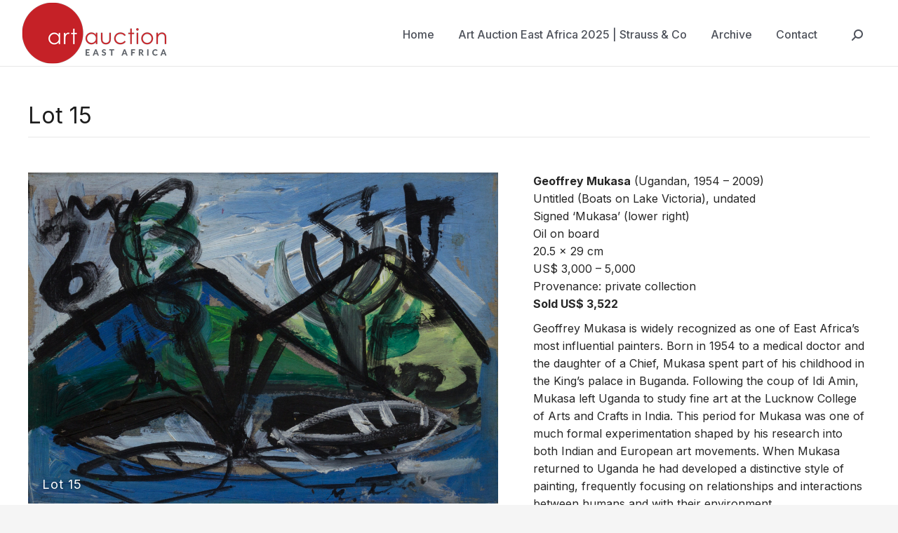

--- FILE ---
content_type: text/html; charset=UTF-8
request_url: https://artauctioneastafrica.com/auctions/auction-2023/lot-15-2023/
body_size: 17613
content:
<!DOCTYPE html>
<!--[if !(IE 6) | !(IE 7) | !(IE 8)  ]><!-->
<html lang="en-GB" prefix="og: http://ogp.me/ns# fb: http://ogp.me/ns/fb#" class="no-js">
<!--<![endif]-->
<head>
	<meta charset="UTF-8" />
				<meta name="viewport" content="width=device-width, initial-scale=1, maximum-scale=1, user-scalable=0"/>
			<meta name="theme-color" content="#bb1919"/>	<link rel="profile" href="https://gmpg.org/xfn/11" />
	<title>Lot 15 - East African Art Auction</title>
<meta name='robots' content='max-image-preview:large' />
	<style>img:is([sizes="auto" i], [sizes^="auto," i]) { contain-intrinsic-size: 3000px 1500px }</style>
	
<!-- This site is optimized with the Yoast SEO Premium plugin v6.2 - https://yoa.st/1yg?utm_content=6.2 -->
<link rel="canonical" href="https://artauctioneastafrica.com/auctions/auction-2023/lot-15-2023/" />
<meta property="og:locale" content="en_GB" />
<meta property="og:type" content="article" />
<meta property="og:title" content="Lot 15 - East African Art Auction" />
<meta property="og:description" content="Geoffrey Mukasa (Ugandan, 1954 - 2009) 
Untitled (Boats on Lake Victoria), undated
Signed ‘Mukasa’ (lower right) 
Oil on board
20.5 x 29 cm 
US$ 3,000 – 5,000 
Sold US$ 3,522" />
<meta property="og:url" content="https://artauctioneastafrica.com/auctions/auction-2023/lot-15-2023/" />
<meta property="og:site_name" content="East African Art Auction" />
<meta property="article:publisher" content="https://www.facebook.com/pages/Circle-Art-Agency/228650370612861" />
<meta property="og:image" content="https://artauctioneastafrica.com/wp-content/uploads/2023/10/Lot-15.0.jpg" />
<meta property="og:image:secure_url" content="https://artauctioneastafrica.com/wp-content/uploads/2023/10/Lot-15.0.jpg" />
<meta property="og:image:width" content="2437" />
<meta property="og:image:height" content="1716" />
<meta name="twitter:card" content="summary" />
<meta name="twitter:description" content="Geoffrey Mukasa (Ugandan, 1954 - 2009) 
Untitled (Boats on Lake Victoria), undated
Signed ‘Mukasa’ (lower right) 
Oil on board
20.5 x 29 cm 
US$ 3,000 – 5,000 
Sold US$ 3,522" />
<meta name="twitter:title" content="Lot 15 - East African Art Auction" />
<meta name="twitter:site" content="@CIRCLEARTAGENCY" />
<meta name="twitter:image" content="https://artauctioneastafrica.com/wp-content/uploads/2023/10/Lot-15.0.jpg" />
<meta name="twitter:creator" content="@CIRCLEARTAGENCY" />
<script type='application/ld+json'>{"@context":"http:\/\/schema.org","@type":"WebSite","@id":"#website","url":"https:\/\/artauctioneastafrica.com\/","name":"East African Art Auction","potentialAction":{"@type":"SearchAction","target":"https:\/\/artauctioneastafrica.com\/?s={search_term_string}","query-input":"required name=search_term_string"}}</script>
<script type='application/ld+json'>{"@context":"http:\/\/schema.org","@type":"Organization","url":"https:\/\/artauctioneastafrica.com\/auctions\/auction-2023\/lot-15-2023\/","sameAs":["https:\/\/www.facebook.com\/pages\/Circle-Art-Agency\/228650370612861","https:\/\/www.instagram.com\/circleartagency\/","https:\/\/twitter.com\/CIRCLEARTAGENCY"],"@id":"#organization","name":"Circle Art","logo":"https:\/\/artauctionea.wpengine.com\/wp-content\/uploads\/2016\/06\/Circle-logo-CJ-350.png"}</script>
<!-- / Yoast SEO Premium plugin. -->

<link rel='dns-prefetch' href='//fonts.googleapis.com' />
<link rel="alternate" type="application/rss+xml" title="East African Art Auction &raquo; Feed" href="https://artauctioneastafrica.com/feed/" />
<link rel="alternate" type="application/rss+xml" title="East African Art Auction &raquo; Comments Feed" href="https://artauctioneastafrica.com/comments/feed/" />
<script>
window._wpemojiSettings = {"baseUrl":"https:\/\/s.w.org\/images\/core\/emoji\/16.0.1\/72x72\/","ext":".png","svgUrl":"https:\/\/s.w.org\/images\/core\/emoji\/16.0.1\/svg\/","svgExt":".svg","source":{"concatemoji":"https:\/\/artauctioneastafrica.com\/wp-includes\/js\/wp-emoji-release.min.js?ver=6.8.3"}};
/*! This file is auto-generated */
!function(s,n){var o,i,e;function c(e){try{var t={supportTests:e,timestamp:(new Date).valueOf()};sessionStorage.setItem(o,JSON.stringify(t))}catch(e){}}function p(e,t,n){e.clearRect(0,0,e.canvas.width,e.canvas.height),e.fillText(t,0,0);var t=new Uint32Array(e.getImageData(0,0,e.canvas.width,e.canvas.height).data),a=(e.clearRect(0,0,e.canvas.width,e.canvas.height),e.fillText(n,0,0),new Uint32Array(e.getImageData(0,0,e.canvas.width,e.canvas.height).data));return t.every(function(e,t){return e===a[t]})}function u(e,t){e.clearRect(0,0,e.canvas.width,e.canvas.height),e.fillText(t,0,0);for(var n=e.getImageData(16,16,1,1),a=0;a<n.data.length;a++)if(0!==n.data[a])return!1;return!0}function f(e,t,n,a){switch(t){case"flag":return n(e,"\ud83c\udff3\ufe0f\u200d\u26a7\ufe0f","\ud83c\udff3\ufe0f\u200b\u26a7\ufe0f")?!1:!n(e,"\ud83c\udde8\ud83c\uddf6","\ud83c\udde8\u200b\ud83c\uddf6")&&!n(e,"\ud83c\udff4\udb40\udc67\udb40\udc62\udb40\udc65\udb40\udc6e\udb40\udc67\udb40\udc7f","\ud83c\udff4\u200b\udb40\udc67\u200b\udb40\udc62\u200b\udb40\udc65\u200b\udb40\udc6e\u200b\udb40\udc67\u200b\udb40\udc7f");case"emoji":return!a(e,"\ud83e\udedf")}return!1}function g(e,t,n,a){var r="undefined"!=typeof WorkerGlobalScope&&self instanceof WorkerGlobalScope?new OffscreenCanvas(300,150):s.createElement("canvas"),o=r.getContext("2d",{willReadFrequently:!0}),i=(o.textBaseline="top",o.font="600 32px Arial",{});return e.forEach(function(e){i[e]=t(o,e,n,a)}),i}function t(e){var t=s.createElement("script");t.src=e,t.defer=!0,s.head.appendChild(t)}"undefined"!=typeof Promise&&(o="wpEmojiSettingsSupports",i=["flag","emoji"],n.supports={everything:!0,everythingExceptFlag:!0},e=new Promise(function(e){s.addEventListener("DOMContentLoaded",e,{once:!0})}),new Promise(function(t){var n=function(){try{var e=JSON.parse(sessionStorage.getItem(o));if("object"==typeof e&&"number"==typeof e.timestamp&&(new Date).valueOf()<e.timestamp+604800&&"object"==typeof e.supportTests)return e.supportTests}catch(e){}return null}();if(!n){if("undefined"!=typeof Worker&&"undefined"!=typeof OffscreenCanvas&&"undefined"!=typeof URL&&URL.createObjectURL&&"undefined"!=typeof Blob)try{var e="postMessage("+g.toString()+"("+[JSON.stringify(i),f.toString(),p.toString(),u.toString()].join(",")+"));",a=new Blob([e],{type:"text/javascript"}),r=new Worker(URL.createObjectURL(a),{name:"wpTestEmojiSupports"});return void(r.onmessage=function(e){c(n=e.data),r.terminate(),t(n)})}catch(e){}c(n=g(i,f,p,u))}t(n)}).then(function(e){for(var t in e)n.supports[t]=e[t],n.supports.everything=n.supports.everything&&n.supports[t],"flag"!==t&&(n.supports.everythingExceptFlag=n.supports.everythingExceptFlag&&n.supports[t]);n.supports.everythingExceptFlag=n.supports.everythingExceptFlag&&!n.supports.flag,n.DOMReady=!1,n.readyCallback=function(){n.DOMReady=!0}}).then(function(){return e}).then(function(){var e;n.supports.everything||(n.readyCallback(),(e=n.source||{}).concatemoji?t(e.concatemoji):e.wpemoji&&e.twemoji&&(t(e.twemoji),t(e.wpemoji)))}))}((window,document),window._wpemojiSettings);
</script>
<style id='wp-emoji-styles-inline-css'>

	img.wp-smiley, img.emoji {
		display: inline !important;
		border: none !important;
		box-shadow: none !important;
		height: 1em !important;
		width: 1em !important;
		margin: 0 0.07em !important;
		vertical-align: -0.1em !important;
		background: none !important;
		padding: 0 !important;
	}
</style>
<link rel='stylesheet' id='the7-font-css' href='https://artauctioneastafrica.com/wp-content/themes/dt-the7/fonts/icomoon-the7-font/icomoon-the7-font.min.css?ver=12.10.0.1' media='all' />
<link rel='stylesheet' id='the7-awesome-fonts-css' href='https://artauctioneastafrica.com/wp-content/themes/dt-the7/fonts/FontAwesome/css/all.min.css?ver=12.10.0.1' media='all' />
<link rel='stylesheet' id='the7-awesome-fonts-back-css' href='https://artauctioneastafrica.com/wp-content/themes/dt-the7/fonts/FontAwesome/back-compat.min.css?ver=12.10.0.1' media='all' />
<link rel='stylesheet' id='the7-Defaults-css' href='https://artauctioneastafrica.com/wp-content/uploads/smile_fonts/Defaults/Defaults.css?ver=6.8.3' media='all' />
<link rel='stylesheet' id='dt-web-fonts-css' href='https://fonts.googleapis.com/css?family=Rubik:400,600,700%7CKarla:400,600,700%7CDM+Sans:400,500,600,700%7CLato:400,600,700,900%7CRoboto:400,500,600,700%7CInter:400,500,600,700' media='all' />
<link rel='stylesheet' id='dt-main-css' href='https://artauctioneastafrica.com/wp-content/themes/dt-the7/css/main.min.css?ver=12.10.0.1' media='all' />
<style id='dt-main-inline-css'>
body #load {
  display: block;
  height: 100%;
  overflow: hidden;
  position: fixed;
  width: 100%;
  z-index: 9901;
  opacity: 1;
  visibility: visible;
  transition: all .35s ease-out;
}
.load-wrap {
  width: 100%;
  height: 100%;
  background-position: center center;
  background-repeat: no-repeat;
  text-align: center;
  display: -ms-flexbox;
  display: -ms-flex;
  display: flex;
  -ms-align-items: center;
  -ms-flex-align: center;
  align-items: center;
  -ms-flex-flow: column wrap;
  flex-flow: column wrap;
  -ms-flex-pack: center;
  -ms-justify-content: center;
  justify-content: center;
}
.load-wrap > svg {
  position: absolute;
  top: 50%;
  left: 50%;
  transform: translate(-50%,-50%);
}
#load {
  background: var(--the7-elementor-beautiful-loading-bg,#bb1919);
  --the7-beautiful-spinner-color2: var(--the7-beautiful-spinner-color,#ffffff);
}

</style>
<link rel='stylesheet' id='the7-custom-scrollbar-css' href='https://artauctioneastafrica.com/wp-content/themes/dt-the7/lib/custom-scrollbar/custom-scrollbar.min.css?ver=12.10.0.1' media='all' />
<link rel='stylesheet' id='the7-wpbakery-css' href='https://artauctioneastafrica.com/wp-content/themes/dt-the7/css/wpbakery.min.css?ver=12.10.0.1' media='all' />
<link rel='stylesheet' id='the7-core-css' href='https://artauctioneastafrica.com/wp-content/plugins/dt-the7-core/assets/css/post-type.min.css?ver=2.7.12' media='all' />
<link rel='stylesheet' id='the7-css-vars-css' href='https://artauctioneastafrica.com/wp-content/uploads/the7-css/css-vars.css?ver=e35473482017' media='all' />
<link rel='stylesheet' id='dt-custom-css' href='https://artauctioneastafrica.com/wp-content/uploads/the7-css/custom.css?ver=e35473482017' media='all' />
<link rel='stylesheet' id='dt-media-css' href='https://artauctioneastafrica.com/wp-content/uploads/the7-css/media.css?ver=e35473482017' media='all' />
<link rel='stylesheet' id='the7-mega-menu-css' href='https://artauctioneastafrica.com/wp-content/uploads/the7-css/mega-menu.css?ver=e35473482017' media='all' />
<link rel='stylesheet' id='the7-elements-albums-portfolio-css' href='https://artauctioneastafrica.com/wp-content/uploads/the7-css/the7-elements-albums-portfolio.css?ver=e35473482017' media='all' />
<link rel='stylesheet' id='the7-elements-css' href='https://artauctioneastafrica.com/wp-content/uploads/the7-css/post-type-dynamic.css?ver=e35473482017' media='all' />
<link rel='stylesheet' id='style-css' href='https://artauctioneastafrica.com/wp-content/themes/dt-the7/style.css?ver=12.10.0.1' media='all' />
<script src="https://artauctioneastafrica.com/wp-includes/js/jquery/jquery.min.js?ver=3.7.1" id="jquery-core-js"></script>
<script src="https://artauctioneastafrica.com/wp-includes/js/jquery/jquery-migrate.min.js?ver=3.4.1" id="jquery-migrate-js"></script>
<script src="//artauctioneastafrica.com/wp-content/plugins/revslider/sr6/assets/js/rbtools.min.js?ver=6.7.38" async id="tp-tools-js"></script>
<script src="//artauctioneastafrica.com/wp-content/plugins/revslider/sr6/assets/js/rs6.min.js?ver=6.7.38" async id="revmin-js"></script>
<script id="dt-above-fold-js-extra">
var dtLocal = {"themeUrl":"https:\/\/artauctioneastafrica.com\/wp-content\/themes\/dt-the7","passText":"To view this protected post, enter the password below:","moreButtonText":{"loading":"Loading...","loadMore":"Load more"},"postID":"7898","ajaxurl":"https:\/\/artauctioneastafrica.com\/wp-admin\/admin-ajax.php","REST":{"baseUrl":"https:\/\/artauctioneastafrica.com\/wp-json\/the7\/v1","endpoints":{"sendMail":"\/send-mail"}},"contactMessages":{"required":"One or more fields have an error. Please check and try again.","terms":"Please accept the privacy policy.","fillTheCaptchaError":"Please, fill the captcha."},"captchaSiteKey":"","ajaxNonce":"dacfc4e033","pageData":"","themeSettings":{"smoothScroll":"off","lazyLoading":false,"desktopHeader":{"height":94},"ToggleCaptionEnabled":"disabled","ToggleCaption":"Navigation","floatingHeader":{"showAfter":140,"showMenu":true,"height":74,"logo":{"showLogo":true,"html":"<img class=\" preload-me\" src=\"https:\/\/artauctioneastafrica.com\/wp-content\/uploads\/2020\/09\/EA-auction-logo-CJ-70-new.png\" srcset=\"https:\/\/artauctioneastafrica.com\/wp-content\/uploads\/2020\/09\/EA-auction-logo-CJ-70-new.png 163w, https:\/\/artauctioneastafrica.com\/wp-content\/uploads\/2017\/05\/EA-auction-logo-CJ-140.png 324w\" width=\"163\" height=\"70\"   sizes=\"163px\" alt=\"East African Art Auction\" \/>","url":"https:\/\/artauctioneastafrica.com\/"}},"topLine":{"floatingTopLine":{"logo":{"showLogo":false,"html":""}}},"mobileHeader":{"firstSwitchPoint":900,"secondSwitchPoint":400,"firstSwitchPointHeight":74,"secondSwitchPointHeight":74,"mobileToggleCaptionEnabled":"disabled","mobileToggleCaption":"Menu"},"stickyMobileHeaderFirstSwitch":{"logo":{"html":"<img class=\" preload-me\" src=\"https:\/\/artauctioneastafrica.com\/wp-content\/uploads\/2017\/05\/EA-auction-logo-CJ-70.png\" srcset=\"https:\/\/artauctioneastafrica.com\/wp-content\/uploads\/2017\/05\/EA-auction-logo-CJ-70.png 162w, https:\/\/artauctioneastafrica.com\/wp-content\/uploads\/2017\/05\/EA-auction-logo-CJ-140.png 324w\" width=\"162\" height=\"70\"   sizes=\"162px\" alt=\"East African Art Auction\" \/>"}},"stickyMobileHeaderSecondSwitch":{"logo":{"html":"<img class=\" preload-me\" src=\"https:\/\/artauctioneastafrica.com\/wp-content\/uploads\/2017\/05\/EA-auction-logo-CJ-70.png\" srcset=\"https:\/\/artauctioneastafrica.com\/wp-content\/uploads\/2017\/05\/EA-auction-logo-CJ-70.png 162w, https:\/\/artauctioneastafrica.com\/wp-content\/uploads\/2017\/05\/EA-auction-logo-CJ-140.png 324w\" width=\"162\" height=\"70\"   sizes=\"162px\" alt=\"East African Art Auction\" \/>"}},"sidebar":{"switchPoint":970},"boxedWidth":"1100px"},"VCMobileScreenWidth":"768"};
var dtShare = {"shareButtonText":{"facebook":"Share on Facebook","twitter":"Share on X","pinterest":"Pin it","linkedin":"Share on Linkedin","whatsapp":"Share on Whatsapp"},"overlayOpacity":"85"};
</script>
<script src="https://artauctioneastafrica.com/wp-content/themes/dt-the7/js/above-the-fold.min.js?ver=12.10.0.1" id="dt-above-fold-js"></script>
<script></script><link rel="https://api.w.org/" href="https://artauctioneastafrica.com/wp-json/" /><link rel="alternate" title="JSON" type="application/json" href="https://artauctioneastafrica.com/wp-json/wp/v2/dt_portfolio/7898" /><link rel="EditURI" type="application/rsd+xml" title="RSD" href="https://artauctioneastafrica.com/xmlrpc.php?rsd" />
<meta name="generator" content="WordPress 6.8.3" />
<link rel='shortlink' href='https://artauctioneastafrica.com/?p=7898' />
<link rel="alternate" title="oEmbed (JSON)" type="application/json+oembed" href="https://artauctioneastafrica.com/wp-json/oembed/1.0/embed?url=https%3A%2F%2Fartauctioneastafrica.com%2Fauctions%2Fauction-2023%2Flot-15-2023%2F" />
<link rel="alternate" title="oEmbed (XML)" type="text/xml+oembed" href="https://artauctioneastafrica.com/wp-json/oembed/1.0/embed?url=https%3A%2F%2Fartauctioneastafrica.com%2Fauctions%2Fauction-2023%2Flot-15-2023%2F&#038;format=xml" />
<meta name="generator" content="Powered by WPBakery Page Builder - drag and drop page builder for WordPress."/>
<meta name="generator" content="Powered by Slider Revolution 6.7.38 - responsive, Mobile-Friendly Slider Plugin for WordPress with comfortable drag and drop interface." />
<script type="text/javascript" id="the7-loader-script">
document.addEventListener("DOMContentLoaded", function(event) {
	var load = document.getElementById("load");
	if(!load.classList.contains('loader-removed')){
		var removeLoading = setTimeout(function() {
			load.className += " loader-removed";
		}, 300);
	}
});
</script>
		<link rel="icon" href="https://artauctioneastafrica.com/wp-content/uploads/2017/05/EA-auction-fave-16.png" type="image/png" sizes="16x16"/><link rel="icon" href="https://artauctioneastafrica.com/wp-content/uploads/2017/05/EA-auction-fave-32.png" type="image/png" sizes="32x32"/><link rel="apple-touch-icon" href="https://artauctioneastafrica.com/wp-content/uploads/2017/05/EA-auction-fave-60.png"><link rel="apple-touch-icon" sizes="76x76" href="https://artauctioneastafrica.com/wp-content/uploads/2017/05/EA-auction-fave-76.png"><link rel="apple-touch-icon" sizes="120x120" href="https://artauctioneastafrica.com/wp-content/uploads/2017/05/EA-auction-fave-120.png"><link rel="apple-touch-icon" sizes="152x152" href="https://artauctioneastafrica.com/wp-content/uploads/2017/05/EA-auction-fave-152.png"><script>function setREVStartSize(e){
			//window.requestAnimationFrame(function() {
				window.RSIW = window.RSIW===undefined ? window.innerWidth : window.RSIW;
				window.RSIH = window.RSIH===undefined ? window.innerHeight : window.RSIH;
				try {
					var pw = document.getElementById(e.c).parentNode.offsetWidth,
						newh;
					pw = pw===0 || isNaN(pw) || (e.l=="fullwidth" || e.layout=="fullwidth") ? window.RSIW : pw;
					e.tabw = e.tabw===undefined ? 0 : parseInt(e.tabw);
					e.thumbw = e.thumbw===undefined ? 0 : parseInt(e.thumbw);
					e.tabh = e.tabh===undefined ? 0 : parseInt(e.tabh);
					e.thumbh = e.thumbh===undefined ? 0 : parseInt(e.thumbh);
					e.tabhide = e.tabhide===undefined ? 0 : parseInt(e.tabhide);
					e.thumbhide = e.thumbhide===undefined ? 0 : parseInt(e.thumbhide);
					e.mh = e.mh===undefined || e.mh=="" || e.mh==="auto" ? 0 : parseInt(e.mh,0);
					if(e.layout==="fullscreen" || e.l==="fullscreen")
						newh = Math.max(e.mh,window.RSIH);
					else{
						e.gw = Array.isArray(e.gw) ? e.gw : [e.gw];
						for (var i in e.rl) if (e.gw[i]===undefined || e.gw[i]===0) e.gw[i] = e.gw[i-1];
						e.gh = e.el===undefined || e.el==="" || (Array.isArray(e.el) && e.el.length==0)? e.gh : e.el;
						e.gh = Array.isArray(e.gh) ? e.gh : [e.gh];
						for (var i in e.rl) if (e.gh[i]===undefined || e.gh[i]===0) e.gh[i] = e.gh[i-1];
											
						var nl = new Array(e.rl.length),
							ix = 0,
							sl;
						e.tabw = e.tabhide>=pw ? 0 : e.tabw;
						e.thumbw = e.thumbhide>=pw ? 0 : e.thumbw;
						e.tabh = e.tabhide>=pw ? 0 : e.tabh;
						e.thumbh = e.thumbhide>=pw ? 0 : e.thumbh;
						for (var i in e.rl) nl[i] = e.rl[i]<window.RSIW ? 0 : e.rl[i];
						sl = nl[0];
						for (var i in nl) if (sl>nl[i] && nl[i]>0) { sl = nl[i]; ix=i;}
						var m = pw>(e.gw[ix]+e.tabw+e.thumbw) ? 1 : (pw-(e.tabw+e.thumbw)) / (e.gw[ix]);
						newh =  (e.gh[ix] * m) + (e.tabh + e.thumbh);
					}
					var el = document.getElementById(e.c);
					if (el!==null && el) el.style.height = newh+"px";
					el = document.getElementById(e.c+"_wrapper");
					if (el!==null && el) {
						el.style.height = newh+"px";
						el.style.display = "block";
					}
				} catch(e){
					console.log("Failure at Presize of Slider:" + e)
				}
			//});
		  };</script>
<noscript><style> .wpb_animate_when_almost_visible { opacity: 1; }</style></noscript><!-- Global site tag (gtag.js) - Google Analytics -->
<script async src="https://www.googletagmanager.com/gtag/js?id=UA-46035586-28"></script>
<script>
  window.dataLayer = window.dataLayer || [];
  function gtag(){dataLayer.push(arguments);}
  gtag('js', new Date());

  gtag('config', 'UA-46035586-28');
</script>
<style id='the7-custom-inline-css' type='text/css'>
/*.main-nav, .top-bar * {
letter-spacing: 0.5px;
}*/

@font-face {
  font-family: 'century';
  src: url('https://artauctionea.wpengine.com/wp-content/uploads/fonts/century.woff') format('woff'),
url('https://artauctionea.wpengine.com/wp-content/uploads/fonts/century.eot') format('embedded-opentype'),
url('https://artauctionea.wpengine.com/wp-content/uploads/fonts/century.svg') format('svg'),
       url('https://artauctionea.wpengine.com/wp-content/uploads/fonts/century.ttf') format('truetype'); 
}
/*h1, h2 {
	font-family: 'century'!important;

color: #545861;
}*/

h5,h4 {
letter-spacing: 1px !important;
}
h3 {
letter-spacing: 1.5px !important;
	color: #777777;
}
/*a {
text-decoration: !important;
   color: #C52127;
}*/
/*a:hover {
text-decoration: !important;
   color: #999999;
}*/
.tp_recent_tweets li a {
    color: #C52127 !important;
}
.tp_recent_tweets li a:hover {
    color: #999999 !important;
}
#page .dt-btn, #page .dt-btn:last-child, #page .contact-form .dt-btn {
    margin-right: 6px;
}

/*.widget-title {
letter-spacing: 1px;
font-family: roboto;
font-weight: 400;
font-size: 14px;
}*/
.footer .widget, .footer .tp_recent_tweets li {
    letter-spacing: 0.5px;
    line-height: 25px;
}

/*.dt-btn {
    letter-spacing: 1px;
}*/
.mc4wp-form-4137 input[type='submit'], 
.mc4wp-form-4137 input[type='button'], 
.mc4wp-form-4137 input[type='reset'], 
.mc4wp-form-4137 button {
 padding: 6px;
}

.mc4wp-form-4779 input[type='submit'], 
.mc4wp-form-4779 input[type='button'], 
.mc4wp-form-4779 input[type='reset'], 
.mc4wp-form-4779 button {
	margin-top: 10px;
 padding: 6px;
}
 .mc4wp-form-4779 input {
	border-radius: 0px !important;
}
 .mc4wp-form-4137 input {
	border-radius: 0px !important;
}
.mc4wp-form-4779 label {
	margin-bottom: 0px !important;
}
form.mc4wp-form input[type="submit"], input[type="button"], input[type="reset"], input[type="submit"] {
    border: 0px solid;
}
.mc4wp-form-4779 input[type='submit']:hover, 
.mc4wp-form-4779 input[type='button']:hover, 
.mc4wp-form-4779 input[type='reset']:hover, 
.mc4wp-form-4779 button:hover {
	border: 1px solid #189190;
 }
.project-share-overlay .share-button.entry-share {
    text-decoration: none;
    text-transform: none;
}
.dt-format-gallery a, .dt-format-gallery .rollover-video {
    border-bottom: 10px solid transparent;
    border-right: 10px solid transparent;
}
.mini-nav a:hover {
    color: #C52127 !important;
}
.auto-play-btn, .full-screen-btn {
display: none;
}
#main .images-list-inner h4 {
	font-weight: 300;
}
.top-header .sub-nav > li.dt-mega-parent > a {
    margin-bottom: 0;
}
.page-title-responsive-enabled.page-title h1 {
	text-align: left;
}
.project-wide-col {
    width: 60%;
}
.project-narrow-col {
    width: 40%;
}
a {
  text-underline-offset: 0.2em;
}
.st-accordion li>a:hover, .textwidget a {
    text-decoration: underline;
	color: #bb1919 !important;
}
a:hover {
	text-decoration: none;
}
a:active, a:focus {
  outline: 0;
  border: none;
  -moz-outline-style: none;
}
*:focus {
    outline: 0 !important;
}
@media screen and (max-width: 768px) {
    .page-title.page-title-responsive-enabled .wf-wrap {
			        align-items: start;
	}
}
a.project-details.icon-ready {
	background-color: #bb1919;
}
.project-info-box {
display: none;
}
</style>
</head>
<body id="the7-body" class="wp-singular dt_portfolio-template-default single single-portfolio postid-7898 wp-embed-responsive wp-theme-dt-the7 the7-core-ver-2.7.12 no-comments dt-responsive-on right-mobile-menu-close-icon ouside-menu-close-icon  fade-medium-mobile-menu-close-icon fade-small-menu-close-icon srcset-enabled btn-flat accent-btn-color btn-bg-off custom-btn-hover-color shadow-element-decoration phantom-sticky phantom-line-decoration phantom-custom-logo-on floating-mobile-menu-icon top-header first-switch-logo-left first-switch-menu-right second-switch-logo-left second-switch-menu-right layzr-loading-on popup-message-style the7-ver-12.10.0.1 dt-fa-compatibility wpb-js-composer js-comp-ver-8.7.2 vc_responsive">
<!-- The7 12.10.0.1 -->
<div id="load" class="ring-loader">
	<div class="load-wrap">
<style type="text/css">
    .the7-spinner {
        width: 72px;
        height: 72px;
        position: relative;
    }
    .the7-spinner > div {
        border-radius: 50%;
        width: 9px;
        left: 0;
        box-sizing: border-box;
        display: block;
        position: absolute;
        border: 9px solid #fff;
        width: 72px;
        height: 72px;
    }
    .the7-spinner-ring-bg{
        opacity: 0.25;
    }
    div.the7-spinner-ring {
        animation: spinner-animation 0.8s cubic-bezier(1, 1, 1, 1) infinite;
        border-color:var(--the7-beautiful-spinner-color2) transparent transparent transparent;
    }

    @keyframes spinner-animation{
        from{
            transform: rotate(0deg);
        }
        to {
            transform: rotate(360deg);
        }
    }
</style>

<div class="the7-spinner">
    <div class="the7-spinner-ring-bg"></div>
    <div class="the7-spinner-ring"></div>
</div></div>
</div>
<div id="page" >
	<a class="skip-link screen-reader-text" href="#content">Skip to content</a>

<div class="masthead inline-header right widgets full-width surround line-decoration line-mobile-header-decoration x-move-mobile-icon mobile-menu-icon-bg-on show-sub-menu-on-hover show-device-logo show-mobile-logo" >

	<div class="top-bar full-width-line top-bar-empty top-bar-line-hide">
	<div class="top-bar-bg" ></div>
	<div class="mini-widgets left-widgets"></div><div class="mini-widgets right-widgets"></div></div>

	<header class="header-bar" role="banner">

		<div class="branding">
	<div id="site-title" class="assistive-text">East African Art Auction</div>
	<div id="site-description" class="assistive-text">Modern and Contemporary East Africa Art Auctions established by Circle Art Gallery Nairobi Kenya</div>
	<a class="" href="https://artauctioneastafrica.com/"><img class=" preload-me" src="https://artauctioneastafrica.com/wp-content/uploads/2020/09/EA-auction-logo-CJ-90-new.png" srcset="https://artauctioneastafrica.com/wp-content/uploads/2020/09/EA-auction-logo-CJ-90-new.png 209w, https://artauctioneastafrica.com/wp-content/uploads/2017/07/auction-logo-CJ-180.png 418w" width="209" height="90"   sizes="209px" alt="East African Art Auction" /><img class="mobile-logo preload-me" src="https://artauctioneastafrica.com/wp-content/uploads/2017/05/EA-auction-logo-CJ-70.png" srcset="https://artauctioneastafrica.com/wp-content/uploads/2017/05/EA-auction-logo-CJ-70.png 162w, https://artauctioneastafrica.com/wp-content/uploads/2017/05/EA-auction-logo-CJ-140.png 324w" width="162" height="70"   sizes="162px" alt="East African Art Auction" /></a></div>

		<ul id="primary-menu" class="main-nav underline-decoration l-to-r-line outside-item-double-margin"><li class="menu-item menu-item-type-post_type menu-item-object-page menu-item-home menu-item-8164 first depth-0"><a href='https://artauctioneastafrica.com/' data-level='1'><span class="menu-item-text"><span class="menu-text">Home</span></span></a></li> <li class="menu-item menu-item-type-post_type menu-item-object-page menu-item-8716 depth-0"><a href='https://artauctioneastafrica.com/auction-2025/' data-level='1'><span class="menu-item-text"><span class="menu-text">Art Auction East Africa 2025 | Strauss &#038; Co</span></span></a></li> <li class="menu-item menu-item-type-custom menu-item-object-custom menu-item-has-children menu-item-6597 has-children depth-0"><a href='#' class='not-clickable-item' data-level='1' aria-haspopup='true' aria-expanded='false'><span class="menu-item-text"><span class="menu-text">Archive</span></span></a><ul class="sub-nav" role="group"><li class="menu-item menu-item-type-post_type menu-item-object-page menu-item-8149 first depth-1"><a href='https://artauctioneastafrica.com/auction-2024/' data-level='2'><span class="menu-item-text"><span class="menu-text">Auction 2024</span></span></a></li> <li class="menu-item menu-item-type-post_type menu-item-object-page menu-item-7951 depth-1"><a href='https://artauctioneastafrica.com/auction-2023/' data-level='2'><span class="menu-item-text"><span class="menu-text">Auction 2023</span></span></a></li> <li class="menu-item menu-item-type-post_type menu-item-object-page menu-item-7795 depth-1"><a href='https://artauctioneastafrica.com/auction-2022/' data-level='2'><span class="menu-item-text"><span class="menu-text">Auction 2022</span></span></a></li> <li class="menu-item menu-item-type-post_type menu-item-object-page menu-item-7637 depth-1"><a href='https://artauctioneastafrica.com/auction-2021/' data-level='2'><span class="menu-item-text"><span class="menu-text">Auction 2021</span></span></a></li> <li class="menu-item menu-item-type-post_type menu-item-object-page menu-item-7479 depth-1"><a href='https://artauctioneastafrica.com/online-auction-21-october-2020/' data-level='2'><span class="menu-item-text"><span class="menu-text">Online Auction 2020</span></span></a></li> <li class="menu-item menu-item-type-post_type menu-item-object-page menu-item-7480 depth-1"><a href='https://artauctioneastafrica.com/live-auction-march-2020/' data-level='2'><span class="menu-item-text"><span class="menu-text">Live Auction 2020</span></span></a></li> <li class="menu-item menu-item-type-post_type menu-item-object-page menu-item-7067 depth-1"><a href='https://artauctioneastafrica.com/modern-contemporary-art-auction-2019/' data-level='2'><span class="menu-item-text"><span class="menu-text">Auction 2019</span></span></a></li> <li class="menu-item menu-item-type-post_type menu-item-object-page menu-item-6818 depth-1"><a href='https://artauctioneastafrica.com/auction-2018/' data-level='2'><span class="menu-item-text"><span class="menu-text">Auction 2018</span></span></a></li> <li class="menu-item menu-item-type-post_type menu-item-object-page menu-item-6273 depth-1"><a href='https://artauctioneastafrica.com/auction-2017/' data-level='2'><span class="menu-item-text"><span class="menu-text">Auction 2017</span></span></a></li> <li class="menu-item menu-item-type-post_type menu-item-object-page menu-item-6274 depth-1"><a href='https://artauctioneastafrica.com/auction-2015/' data-level='2'><span class="menu-item-text"><span class="menu-text">Auction 2015</span></span></a></li> <li class="menu-item menu-item-type-post_type menu-item-object-page menu-item-6275 depth-1"><a href='https://artauctioneastafrica.com/auction-2014/' data-level='2'><span class="menu-item-text"><span class="menu-text">Auction 2014</span></span></a></li> <li class="menu-item menu-item-type-post_type menu-item-object-page menu-item-6276 depth-1"><a href='https://artauctioneastafrica.com/auction-2013/' data-level='2'><span class="menu-item-text"><span class="menu-text">Auction 2013</span></span></a></li> </ul></li> <li class="menu-item menu-item-type-post_type menu-item-object-page menu-item-6277 last depth-0"><a href='https://artauctioneastafrica.com/contact/' data-level='1'><span class="menu-item-text"><span class="menu-text">Contact</span></span></a></li> </ul>
		<div class="mini-widgets"><div class="mini-search show-on-desktop near-logo-first-switch hide-on-second-switch popup-search custom-icon"><form class="searchform mini-widget-searchform" role="search" method="get" action="https://artauctioneastafrica.com/">

	<div class="screen-reader-text">Search:</div>

	
		<a href="" class="submit text-disable"><i class=" mw-icon icomoon-the7-font-icon-gallery-011-2"></i></a>
		<div class="popup-search-wrap">
			<input type="text" aria-label="Search" class="field searchform-s" name="s" value="" placeholder="Enter search term …" title="Search form"/>
			<a href="" class="search-icon"  aria-label="Search"><i class="icomoon-the7-font-icon-gallery-011-2" aria-hidden="true"></i></a>
		</div>

			<input type="submit" class="assistive-text searchsubmit" value="Go!"/>
</form>
</div></div>
	</header>

</div>
<div role="navigation" aria-label="Main Menu" class="dt-mobile-header mobile-menu-show-divider">
	<div class="dt-close-mobile-menu-icon" aria-label="Close" role="button" tabindex="0"><div class="close-line-wrap"><span class="close-line"></span><span class="close-line"></span><span class="close-line"></span></div></div>	<ul id="mobile-menu" class="mobile-main-nav">
		<li class="menu-item menu-item-type-post_type menu-item-object-page menu-item-home menu-item-8164 first depth-0"><a href='https://artauctioneastafrica.com/' data-level='1'><span class="menu-item-text"><span class="menu-text">Home</span></span></a></li> <li class="menu-item menu-item-type-post_type menu-item-object-page menu-item-8716 depth-0"><a href='https://artauctioneastafrica.com/auction-2025/' data-level='1'><span class="menu-item-text"><span class="menu-text">Art Auction East Africa 2025 | Strauss &#038; Co</span></span></a></li> <li class="menu-item menu-item-type-custom menu-item-object-custom menu-item-has-children menu-item-6597 has-children depth-0"><a href='#' class='not-clickable-item' data-level='1' aria-haspopup='true' aria-expanded='false'><span class="menu-item-text"><span class="menu-text">Archive</span></span></a><ul class="sub-nav" role="group"><li class="menu-item menu-item-type-post_type menu-item-object-page menu-item-8149 first depth-1"><a href='https://artauctioneastafrica.com/auction-2024/' data-level='2'><span class="menu-item-text"><span class="menu-text">Auction 2024</span></span></a></li> <li class="menu-item menu-item-type-post_type menu-item-object-page menu-item-7951 depth-1"><a href='https://artauctioneastafrica.com/auction-2023/' data-level='2'><span class="menu-item-text"><span class="menu-text">Auction 2023</span></span></a></li> <li class="menu-item menu-item-type-post_type menu-item-object-page menu-item-7795 depth-1"><a href='https://artauctioneastafrica.com/auction-2022/' data-level='2'><span class="menu-item-text"><span class="menu-text">Auction 2022</span></span></a></li> <li class="menu-item menu-item-type-post_type menu-item-object-page menu-item-7637 depth-1"><a href='https://artauctioneastafrica.com/auction-2021/' data-level='2'><span class="menu-item-text"><span class="menu-text">Auction 2021</span></span></a></li> <li class="menu-item menu-item-type-post_type menu-item-object-page menu-item-7479 depth-1"><a href='https://artauctioneastafrica.com/online-auction-21-october-2020/' data-level='2'><span class="menu-item-text"><span class="menu-text">Online Auction 2020</span></span></a></li> <li class="menu-item menu-item-type-post_type menu-item-object-page menu-item-7480 depth-1"><a href='https://artauctioneastafrica.com/live-auction-march-2020/' data-level='2'><span class="menu-item-text"><span class="menu-text">Live Auction 2020</span></span></a></li> <li class="menu-item menu-item-type-post_type menu-item-object-page menu-item-7067 depth-1"><a href='https://artauctioneastafrica.com/modern-contemporary-art-auction-2019/' data-level='2'><span class="menu-item-text"><span class="menu-text">Auction 2019</span></span></a></li> <li class="menu-item menu-item-type-post_type menu-item-object-page menu-item-6818 depth-1"><a href='https://artauctioneastafrica.com/auction-2018/' data-level='2'><span class="menu-item-text"><span class="menu-text">Auction 2018</span></span></a></li> <li class="menu-item menu-item-type-post_type menu-item-object-page menu-item-6273 depth-1"><a href='https://artauctioneastafrica.com/auction-2017/' data-level='2'><span class="menu-item-text"><span class="menu-text">Auction 2017</span></span></a></li> <li class="menu-item menu-item-type-post_type menu-item-object-page menu-item-6274 depth-1"><a href='https://artauctioneastafrica.com/auction-2015/' data-level='2'><span class="menu-item-text"><span class="menu-text">Auction 2015</span></span></a></li> <li class="menu-item menu-item-type-post_type menu-item-object-page menu-item-6275 depth-1"><a href='https://artauctioneastafrica.com/auction-2014/' data-level='2'><span class="menu-item-text"><span class="menu-text">Auction 2014</span></span></a></li> <li class="menu-item menu-item-type-post_type menu-item-object-page menu-item-6276 depth-1"><a href='https://artauctioneastafrica.com/auction-2013/' data-level='2'><span class="menu-item-text"><span class="menu-text">Auction 2013</span></span></a></li> </ul></li> <li class="menu-item menu-item-type-post_type menu-item-object-page menu-item-6277 last depth-0"><a href='https://artauctioneastafrica.com/contact/' data-level='1'><span class="menu-item-text"><span class="menu-text">Contact</span></span></a></li> 	</ul>
	<div class='mobile-mini-widgets-in-menu'></div>
</div>


		<div class="page-title content-left breadcrumbs-off page-title-responsive-enabled">
			<div class="wf-wrap">

				<div class="page-title-head hgroup"><h1 class="entry-title">Lot 15</h1></div>			</div>
		</div>

		

<div id="main" class="sidebar-none sidebar-divider-vertical">

	
	<div class="main-gradient"></div>
	<div class="wf-wrap">
	<div class="wf-container-main">

	

			<div id="content" class="content" role="main">

				
	<article id="post-7898" class="project-post post-7898 dt_portfolio type-dt_portfolio status-publish has-post-thumbnail dt_portfolio_category-auction-2023 dt_portfolio_category-1691 description-off">

		<div class="project-wide-col left-side project-slider"><div class="images-container"><div class="dt-gallery-container">
	<div class="images-list">
		<a href="https://artauctioneastafrica.com/wp-content/uploads/2023/10/Lot-15.0.jpg" title="Lot 15" class="dt-pswp-item rollover rollover-zoom layzr-bg"  data-dt-img-description="" data-large_image_width="2437" data-large_image_height = "1716"><img src="data:image/svg+xml,%3Csvg%20xmlns%3D&#39;http%3A%2F%2Fwww.w3.org%2F2000%2Fsvg&#39;%20viewBox%3D&#39;0%200%202437%201716&#39;%2F%3E" data-src="https://artauctioneastafrica.com/wp-content/uploads/2023/10/Lot-15.0.jpg" data-srcset="https://artauctioneastafrica.com/wp-content/uploads/2023/10/Lot-15.0.jpg 2437w" loading="eager" style="--ratio: 2437 / 1716" sizes="(max-width: 2437px) 100vw, 2437px" class="images-list preload-me lazy-load aspect" alt="Art Auction East Africa 2023 Lot 15 Geoffrey Mukasa" style="width: 100%;" /></a>
		<div class="images-list-caption">
			<div class="images-list-inner">
			<h4>Lot 15</h4>
				
			</div>
		</div></div></div></div></div><div class="project-narrow-col project-content floating-content"><p><strong>Geoffrey Mukasa</strong> (Ugandan, 1954 &#8211; 2009)<br />
Untitled (Boats on Lake Victoria), undated<br />
Signed ‘Mukasa’ (lower right)<br />
Oil on board<br />
20.5 x 29 cm<br />
US$ 3,000 – 5,000<br />
Provenance: private collection<br />
<strong>Sold US$ 3,522</strong></p>
<p>Geoffrey Mukasa is widely recognized as one of East Africa’s most influential painters. Born in 1954 to a medical doctor and the daughter of a Chief, Mukasa spent part of his childhood in the King’s palace in Buganda. Following the coup of Idi Amin, Mukasa left Uganda to study fine art at the Lucknow College of Arts and Crafts in India. This period for Mukasa was one of much formal experimentation shaped by his research into both Indian and European art movements. When Mukasa returned to Uganda he had developed a distinctive style of painting, frequently focusing on relationships and interactions between humans and with their environment.</p>
<p>During the early 1990s Mukasa became a key figure in the movement to revive cultural life in Kampala. This movement was seen as a unifying force and an inspiration for the nation’s recovery after years of military dictatorship.<br />
In his early years as an artist, Mukasa had largely worked in collage because of the difficulty of accessing classic art materials in Kampala at the time. It was only later, and to great success, that he began to paint on canvas.</p>
<p>The depth of influence of Indian art on Mukasa was reiterated by his inclusion in an exhibition of Indian Modern Art at Villa Vassilieff Gallery, Paris in 2017. In 2016, Mukasa’s work was shown in a solo presentation at Art Dubai Modern. His work is held in collections in America, Europe and Africa, and appears frequently at international auctions, including Sotheby’s and Bonhams.</p>
<p>Publications include Mukasa Geoffrey – the Artist’s Life in Uganda, AKA Gallery Kampala published by Maria Fischer, Rose Kirumira, Paul Lubowa and Josephine Mukasa, 2011. </p>
</div><div class="project-info-box"><div class="entry-meta portfolio-categories"><span class="category-link">Category:&nbsp;<a href="https://artauctioneastafrica.com/auctions/project-category/auction-2023/" >Auction 2023</a></span></div></div><div class="single-share-box">
	<div class="share-link-description"><span class="share-link-icon"><svg version="1.1" xmlns="http://www.w3.org/2000/svg" xmlns:xlink="http://www.w3.org/1999/xlink" x="0px" y="0px" viewBox="0 0 16 16" style="enable-background:new 0 0 16 16;" xml:space="preserve"><path d="M11,2.5C11,1.1,12.1,0,13.5,0S16,1.1,16,2.5C16,3.9,14.9,5,13.5,5c-0.7,0-1.4-0.3-1.9-0.9L4.9,7.2c0.2,0.5,0.2,1,0,1.5l6.7,3.1c0.9-1,2.5-1.2,3.5-0.3s1.2,2.5,0.3,3.5s-2.5,1.2-3.5,0.3c-0.8-0.7-1.1-1.7-0.8-2.6L4.4,9.6c-0.9,1-2.5,1.2-3.5,0.3s-1.2-2.5-0.3-3.5s2.5-1.2,3.5-0.3c0.1,0.1,0.2,0.2,0.3,0.3l6.7-3.1C11,3,11,2.8,11,2.5z"/></svg></span>Share this lot on socials</div>
	<div class="share-buttons">
		<a class="whatsapp" href="https://api.whatsapp.com/send?text=Lot%2015%20-%20https%3A%2F%2Fartauctioneastafrica.com%2Fauctions%2Fauction-2023%2Flot-15-2023%2F" title="WhatsApp" target="_blank"  data-action="share/whatsapp/share"><svg xmlns="http://www.w3.org/2000/svg" width="16" height="16" fill="currentColor" class="bi bi-whatsapp" viewBox="0 0 16 16"><path d="M13.601 2.326A7.854 7.854 0 0 0 7.994 0C3.627 0 .068 3.558.064 7.926c0 1.399.366 2.76 1.057 3.965L0 16l4.204-1.102a7.933 7.933 0 0 0 3.79.965h.004c4.368 0 7.926-3.558 7.93-7.93A7.898 7.898 0 0 0 13.6 2.326zM7.994 14.521a6.573 6.573 0 0 1-3.356-.92l-.24-.144-2.494.654.666-2.433-.156-.251a6.56 6.56 0 0 1-1.007-3.505c0-3.626 2.957-6.584 6.591-6.584a6.56 6.56 0 0 1 4.66 1.931 6.557 6.557 0 0 1 1.928 4.66c-.004 3.639-2.961 6.592-6.592 6.592zm3.615-4.934c-.197-.099-1.17-.578-1.353-.646-.182-.065-.315-.099-.445.099-.133.197-.513.646-.627.775-.114.133-.232.148-.43.05-.197-.1-.836-.308-1.592-.985-.59-.525-.985-1.175-1.103-1.372-.114-.198-.011-.304.088-.403.087-.088.197-.232.296-.346.1-.114.133-.198.198-.33.065-.134.034-.248-.015-.347-.05-.099-.445-1.076-.612-1.47-.16-.389-.323-.335-.445-.34-.114-.007-.247-.007-.38-.007a.729.729 0 0 0-.529.247c-.182.198-.691.677-.691 1.654 0 .977.71 1.916.81 2.049.098.133 1.394 2.132 3.383 2.992.47.205.84.326 1.129.418.475.152.904.129 1.246.08.38-.058 1.171-.48 1.338-.943.164-.464.164-.86.114-.943-.049-.084-.182-.133-.38-.232z"/></svg><span class="soc-font-icon"></span><span class="social-text">Share on WhatsApp</span><span class="screen-reader-text">Share on WhatsApp</span></a>
<a class="facebook" href="https://www.facebook.com/sharer.php?u=https%3A%2F%2Fartauctioneastafrica.com%2Fauctions%2Fauction-2023%2Flot-15-2023%2F&#038;t=Lot+15" title="Facebook" target="_blank" ><svg xmlns="http://www.w3.org/2000/svg" width="16" height="16" fill="currentColor" class="bi bi-facebook" viewBox="0 0 16 16"><path d="M16 8.049c0-4.446-3.582-8.05-8-8.05C3.58 0-.002 3.603-.002 8.05c0 4.017 2.926 7.347 6.75 7.951v-5.625h-2.03V8.05H6.75V6.275c0-2.017 1.195-3.131 3.022-3.131.876 0 1.791.157 1.791.157v1.98h-1.009c-.993 0-1.303.621-1.303 1.258v1.51h2.218l-.354 2.326H9.25V16c3.824-.604 6.75-3.934 6.75-7.951z"/></svg><span class="soc-font-icon"></span><span class="social-text">Share on Facebook</span><span class="screen-reader-text">Share on Facebook</span></a>
<a class="twitter" href="https://twitter.com/share?url=https%3A%2F%2Fartauctioneastafrica.com%2Fauctions%2Fauction-2023%2Flot-15-2023%2F&#038;text=Lot+15" title="X" target="_blank" ><svg xmlns="http://www.w3.org/2000/svg" width="16" height="16" viewBox="0 0 512 512" fill="currentColor"><path d="M389.2 48h70.6L305.6 224.2 487 464H345L233.7 318.6 106.5 464H35.8L200.7 275.5 26.8 48H172.4L272.9 180.9 389.2 48zM364.4 421.8h39.1L151.1 88h-42L364.4 421.8z"/></svg><span class="soc-font-icon"></span><span class="social-text">Share on X</span><span class="screen-reader-text">Share on X</span></a>
<a class="pinterest pinit-marklet" href="//pinterest.com/pin/create/button/" title="Pinterest" target="_blank"  data-pin-config="above" data-pin-do="buttonBookmark"><svg xmlns="http://www.w3.org/2000/svg" width="16" height="16" fill="currentColor" class="bi bi-pinterest" viewBox="0 0 16 16"><path d="M8 0a8 8 0 0 0-2.915 15.452c-.07-.633-.134-1.606.027-2.297.146-.625.938-3.977.938-3.977s-.239-.479-.239-1.187c0-1.113.645-1.943 1.448-1.943.682 0 1.012.512 1.012 1.127 0 .686-.437 1.712-.663 2.663-.188.796.4 1.446 1.185 1.446 1.422 0 2.515-1.5 2.515-3.664 0-1.915-1.377-3.254-3.342-3.254-2.276 0-3.612 1.707-3.612 3.471 0 .688.265 1.425.595 1.826a.24.24 0 0 1 .056.23c-.061.252-.196.796-.222.907-.035.146-.116.177-.268.107-1-.465-1.624-1.926-1.624-3.1 0-2.523 1.834-4.84 5.286-4.84 2.775 0 4.932 1.977 4.932 4.62 0 2.757-1.739 4.976-4.151 4.976-.811 0-1.573-.421-1.834-.919l-.498 1.902c-.181.695-.669 1.566-.995 2.097A8 8 0 1 0 8 0z"/></svg><span class="soc-font-icon"></span><span class="social-text">Pin it</span><span class="screen-reader-text">Share on Pinterest</span></a>
	</div>
</div>
<nav class="navigation post-navigation" role="navigation"><h2 class="screen-reader-text">Project navigation</h2><div class="nav-links"><a class="nav-previous" href="https://artauctioneastafrica.com/auctions/auction-2023/lot-14-2023/" rel="prev"><svg version="1.1" xmlns="http://www.w3.org/2000/svg" xmlns:xlink="http://www.w3.org/1999/xlink" x="0px" y="0px" viewBox="0 0 16 16" style="enable-background:new 0 0 16 16;" xml:space="preserve"><path class="st0" d="M11.4,1.6c0.2,0.2,0.2,0.5,0,0.7c0,0,0,0,0,0L5.7,8l5.6,5.6c0.2,0.2,0.2,0.5,0,0.7s-0.5,0.2-0.7,0l-6-6c-0.2-0.2-0.2-0.5,0-0.7c0,0,0,0,0,0l6-6C10.8,1.5,11.2,1.5,11.4,1.6C11.4,1.6,11.4,1.6,11.4,1.6z"/></svg><span class="meta-nav" aria-hidden="true">Previous</span><span class="screen-reader-text">Previous project:</span><span class="post-title h4-size">Lot 14</span></a><a class="back-to-list" href="/auction-2023/"><svg version="1.1" xmlns="http://www.w3.org/2000/svg" xmlns:xlink="http://www.w3.org/1999/xlink" x="0px" y="0px" viewBox="0 0 16 16" style="enable-background:new 0 0 16 16;" xml:space="preserve"><path d="M1,2c0-0.6,0.4-1,1-1h2c0.6,0,1,0.4,1,1v2c0,0.6-0.4,1-1,1H2C1.4,5,1,4.6,1,4V2z M6,2c0-0.6,0.4-1,1-1h2c0.6,0,1,0.4,1,1v2c0,0.6-0.4,1-1,1H7C6.4,5,6,4.6,6,4V2z M11,2c0-0.6,0.4-1,1-1h2c0.6,0,1,0.4,1,1v2c0,0.6-0.4,1-1,1h-2c-0.6,0-1-0.4-1-1V2z M1,7c0-0.6,0.4-1,1-1h2c0.6,0,1,0.4,1,1v2c0,0.6-0.4,1-1,1H2c-0.6,0-1-0.4-1-1V7z M6,7c0-0.6,0.4-1,1-1h2c0.6,0,1,0.4,1,1v2c0,0.6-0.4,1-1,1H7c-0.6,0-1-0.4-1-1V7z M11,7c0-0.6,0.4-1,1-1h2c0.6,0,1,0.4,1,1v2c0,0.6-0.4,1-1,1h-2c-0.6,0-1-0.4-1-1V7z M1,12c0-0.6,0.4-1,1-1h2c0.6,0,1,0.4,1,1v2c0,0.6-0.4,1-1,1H2c-0.6,0-1-0.4-1-1V12z M6,12c0-0.6,0.4-1,1-1h2c0.6,0,1,0.4,1,1v2c0,0.6-0.4,1-1,1H7c-0.6,0-1-0.4-1-1V12z M11,12c0-0.6,0.4-1,1-1h2c0.6,0,1,0.4,1,1v2c0,0.6-0.4,1-1,1h-2c-0.6,0-1-0.4-1-1V12z"/></svg></a><a class="nav-next" href="https://artauctioneastafrica.com/auctions/auction-2023/lot-16-2023/" rel="next"><svg version="1.1" xmlns="http://www.w3.org/2000/svg" xmlns:xlink="http://www.w3.org/1999/xlink" x="0px" y="0px" viewBox="0 0 16 16" style="enable-background:new 0 0 16 16;" xml:space="preserve"><path class="st0" d="M4.6,1.6c0.2-0.2,0.5-0.2,0.7,0c0,0,0,0,0,0l6,6c0.2,0.2,0.2,0.5,0,0.7c0,0,0,0,0,0l-6,6c-0.2,0.2-0.5,0.2-0.7,0s-0.2-0.5,0-0.7L10.3,8L4.6,2.4C4.5,2.2,4.5,1.8,4.6,1.6C4.6,1.6,4.6,1.6,4.6,1.6z"/></svg><span class="meta-nav" aria-hidden="true">Next</span><span class="screen-reader-text">Next project:</span><span class="post-title h4-size">Lot 16</span></a></div></nav>
	</article>


			</div><!-- #content -->

			
			</div><!-- .wf-container -->
		</div><!-- .wf-wrap -->

	
	</div><!-- #main -->

	


	<!-- !Footer -->
	<footer id="footer" class="footer full-width-line"  role="contentinfo">

		
			<div class="wf-wrap">
				<div class="wf-container-footer">
					<div class="wf-container">
						<section id="text-17" class="widget widget_text wf-cell wf-1-3"><div class="widget-title">Contact Details</div>			<div class="textwidget"><p><a href="https://circleartagency.com/" target="_blank" rel="noopener">Circle Art</a><br />
Tel: +254 (0) 790 289 991<br />
Email: <a href="mailto:info@artauctioneastafrica.com">info@artauctioneastafrica.com</a></p>
</div>
		</section><section id="text-18" class="widget widget_text wf-cell wf-1-3"><div class="widget-title">Auction 2025 Details</div>			<div class="textwidget"><p>Wednesday 5 November 2025<br />
Circle Art Gallery<br />
Victoria Square<br />
Riara Road<br />
Nairobi</p>
</div>
		</section><section id="text-19" class="widget widget_text wf-cell wf-1-3">			<div class="textwidget"></div>
		</section>					</div><!-- .wf-container -->
				</div><!-- .wf-container-footer -->
			</div><!-- .wf-wrap -->

			
	</footer><!-- #footer -->

<a href="#" class="scroll-top"><svg version="1.1" xmlns="http://www.w3.org/2000/svg" xmlns:xlink="http://www.w3.org/1999/xlink" x="0px" y="0px"
	 viewBox="0 0 16 16" style="enable-background:new 0 0 16 16;" xml:space="preserve">
<path d="M11.7,6.3l-3-3C8.5,3.1,8.3,3,8,3c0,0,0,0,0,0C7.7,3,7.5,3.1,7.3,3.3l-3,3c-0.4,0.4-0.4,1,0,1.4c0.4,0.4,1,0.4,1.4,0L7,6.4
	V12c0,0.6,0.4,1,1,1s1-0.4,1-1V6.4l1.3,1.3c0.4,0.4,1,0.4,1.4,0C11.9,7.5,12,7.3,12,7S11.9,6.5,11.7,6.3z"/>
</svg><span class="screen-reader-text">Go to Top</span></a>

</div><!-- #page -->


		<script>
			window.RS_MODULES = window.RS_MODULES || {};
			window.RS_MODULES.modules = window.RS_MODULES.modules || {};
			window.RS_MODULES.waiting = window.RS_MODULES.waiting || [];
			window.RS_MODULES.defered = false;
			window.RS_MODULES.moduleWaiting = window.RS_MODULES.moduleWaiting || {};
			window.RS_MODULES.type = 'compiled';
		</script>
		<script type="speculationrules">
{"prefetch":[{"source":"document","where":{"and":[{"href_matches":"\/*"},{"not":{"href_matches":["\/wp-*.php","\/wp-admin\/*","\/wp-content\/uploads\/*","\/wp-content\/*","\/wp-content\/plugins\/*","\/wp-content\/themes\/dt-the7\/*","\/*\\?(.+)"]}},{"not":{"selector_matches":"a[rel~=\"nofollow\"]"}},{"not":{"selector_matches":".no-prefetch, .no-prefetch a"}}]},"eagerness":"conservative"}]}
</script>
<link rel='stylesheet' id='rs-plugin-settings-css' href='//artauctioneastafrica.com/wp-content/plugins/revslider/sr6/assets/css/rs6.css?ver=6.7.38' media='all' />
<style id='rs-plugin-settings-inline-css'>
.tp-caption a{color:#ff7302;text-shadow:none;-webkit-transition:all 0.2s ease-out;-moz-transition:all 0.2s ease-out;-o-transition:all 0.2s ease-out;-ms-transition:all 0.2s ease-out}.tp-caption a:hover{color:#ffa902}
</style>
<script src="https://artauctioneastafrica.com/wp-content/themes/dt-the7/js/main.min.js?ver=12.10.0.1" id="dt-main-js"></script>
<script src="https://artauctioneastafrica.com/wp-content/themes/dt-the7/js/legacy.min.js?ver=12.10.0.1" id="dt-legacy-js"></script>
<script src="https://artauctioneastafrica.com/wp-content/themes/dt-the7/lib/jquery-mousewheel/jquery-mousewheel.min.js?ver=12.10.0.1" id="jquery-mousewheel-js"></script>
<script src="https://artauctioneastafrica.com/wp-content/themes/dt-the7/lib/custom-scrollbar/custom-scrollbar.min.js?ver=12.10.0.1" id="the7-custom-scrollbar-js"></script>
<script src="https://artauctioneastafrica.com/wp-content/plugins/dt-the7-core/assets/js/post-type.min.js?ver=2.7.12" id="the7-core-js"></script>
<script></script>
<div class="pswp" tabindex="-1" role="dialog" aria-hidden="true">
	<div class="pswp__bg"></div>
	<div class="pswp__scroll-wrap">
		<div class="pswp__container">
			<div class="pswp__item"></div>
			<div class="pswp__item"></div>
			<div class="pswp__item"></div>
		</div>
		<div class="pswp__ui pswp__ui--hidden">
			<div class="pswp__top-bar">
				<div class="pswp__counter"></div>
				<button class="pswp__button pswp__button--close" title="Close (Esc)" aria-label="Close (Esc)"></button>
				<button class="pswp__button pswp__button--share" title="Share" aria-label="Share"></button>
				<button class="pswp__button pswp__button--fs" title="Toggle fullscreen" aria-label="Toggle fullscreen"></button>
				<button class="pswp__button pswp__button--zoom" title="Zoom in/out" aria-label="Zoom in/out"></button>
				<div class="pswp__preloader">
					<div class="pswp__preloader__icn">
						<div class="pswp__preloader__cut">
							<div class="pswp__preloader__donut"></div>
						</div>
					</div>
				</div>
			</div>
			<div class="pswp__share-modal pswp__share-modal--hidden pswp__single-tap">
				<div class="pswp__share-tooltip"></div> 
			</div>
			<button class="pswp__button pswp__button--arrow--left" title="Previous (arrow left)" aria-label="Previous (arrow left)">
			</button>
			<button class="pswp__button pswp__button--arrow--right" title="Next (arrow right)" aria-label="Next (arrow right)">
			</button>
			<div class="pswp__caption">
				<div class="pswp__caption__center"></div>
			</div>
		</div>
	</div>
</div>
</body>
</html>


--- FILE ---
content_type: text/css
request_url: https://artauctioneastafrica.com/wp-content/uploads/the7-css/post-type-dynamic.css?ver=e35473482017
body_size: 834
content:
.accent-bg-mixin {
  color: #fff;
  background-color: #bb1919;
}
.accent-gradient .accent-bg-mixin {
  background: #bb1919;
  background: -webkit-linear-gradient();
  background: linear-gradient();
}
.solid-bg-mixin {
  background-color: rgba(136,136,136,0.08);
}
.header-color {
  color: #1c1c1c;
}
.dt-mega-parent .sidebar-content .widget .header-color {
  color: #545861;
}
#main .sidebar-content .header-color {
  color: #545861;
}
.footer .header-color {
  color: #686868;
}
.color-base-transparent {
  color: #777777;
}
.sidebar-content .color-base-transparent {
  color: rgba(141,144,149,0.5);
}
.footer .color-base-transparent {
  color: rgba(66,66,66,0.5);
}
.outline-element-decoration .outline-decoration {
  -webkit-box-shadow: inset 0px 0px 0px 1px rgba(0,0,0,0);
  box-shadow: inset 0px 0px 0px 1px rgba(0,0,0,0);
}
.shadow-element-decoration .shadow-decoration {
  -webkit-box-shadow: 0 6px 18px rgba(0,0,0,0.1);
  box-shadow: 0 6px 18px rgba(0,0,0,0.1);
}
.testimonial-item:not(.testimonial-item-slider),
.testimonial-item .ts-viewport,
.bg-on.team-container,
.dt-team-shortcode.content-bg-on .team-container {
  background-color: rgba(136,136,136,0.08);
}
.outline-element-decoration .testimonial-item:not(.testimonial-item-slider),
.outline-element-decoration .testimonial-item .ts-viewport,
.outline-element-decoration .bg-on.team-container,
.outline-element-decoration .dt-team-shortcode.content-bg-on .team-container {
  -webkit-box-shadow: inset 0px 0px 0px 1px rgba(0,0,0,0);
  box-shadow: inset 0px 0px 0px 1px rgba(0,0,0,0);
}
.shadow-element-decoration .testimonial-item:not(.testimonial-item-slider),
.shadow-element-decoration .testimonial-item .ts-viewport,
.shadow-element-decoration .bg-on.team-container,
.shadow-element-decoration .dt-team-shortcode.content-bg-on .team-container {
  -webkit-box-shadow: 0 6px 18px rgba(0,0,0,0.1);
  box-shadow: 0 6px 18px rgba(0,0,0,0.1);
}
.dt-team-shortcode .team-content {
  font-size: 16px;
  line-height: 21px;
}
.testimonial-item .testimonial-vcard .text-secondary,
.testimonial-item .testimonial-vcard .text-primary,
.testimonial-item .testimonial-vcard .text-primary * {
  color: #1c1c1c;
}
.sidebar-content .testimonial-item .testimonial-vcard .text-secondary,
.sidebar-content .testimonial-item .testimonial-vcard .text-primary,
.sidebar-content .testimonial-item .testimonial-vcard .text-primary * {
  color: #545861;
}
.footer .testimonial-item .testimonial-vcard .text-secondary,
.footer .testimonial-item .testimonial-vcard .text-primary,
.footer .testimonial-item .testimonial-vcard .text-primary * {
  color: #686868;
}
.testimonial-item .testimonial-vcard a.text-primary:hover,
.testimonial-item .testimonial-vcard a.text-primary:hover * {
  text-decoration: underline;
}
.team-author p {
  color: #1c1c1c;
  font:   500  /  "Inter", Helvetica, Arial, Verdana, sans-serif;
  text-transform: none;
}
.dt-team-shortcode .team-author p {
  font:   400  / 25px "Inter", Helvetica, Arial, Verdana, sans-serif;
  text-transform: none;
  color: #bb1919;
}
.accent-gradient .dt-team-shortcode .team-author p {
  background: -webkit-linear-gradient();
  color: transparent;
  -webkit-background-clip: text;
  background-clip: text;
}
@media all and (-ms-high-contrast: none) {
  .accent-gradient .dt-team-shortcode .team-author p {
    color: #bb1919;
  }
}
.dt-mega-parent .sidebar-content .widget .team-author p {
  font:   400 14px / 21px "DM Sans", Helvetica, Arial, Verdana, sans-serif;
  text-transform: none;
  color: rgba(84,88,97,0.5);
}
.sidebar-content .team-author p {
  font:   400 14px / 21px "DM Sans", Helvetica, Arial, Verdana, sans-serif;
  text-transform: none;
  color: rgba(141,144,149,0.5);
}
.footer .team-author p {
  font:   400 14px / 21px "DM Sans", Helvetica, Arial, Verdana, sans-serif;
  text-transform: none;
  color: rgba(66,66,66,0.5);
}
.testimonial-vcard .text-secondary {
  color: #1c1c1c;
  line-height: 18px;
  font-weight: bold;
}
.dt-mega-parent .sidebar-content .widget .testimonial-vcard .text-secondary {
  color: #545861;
}
#main .sidebar-content .testimonial-vcard .text-secondary {
  color: #545861;
}
.footer .testimonial-vcard .text-secondary {
  color: #686868;
}
#main .sidebar-content .widget .testimonial-vcard .text-secondary {
  color: rgba(141,144,149,0.5);
}
.dt-testimonials-shortcode .testimonial-vcard .text-secondary {
  font-size: 16px;
  line-height: 21px;
  font-weight: normal;
  color: #bb1919;
}
.accent-gradient .dt-testimonials-shortcode .testimonial-vcard .text-secondary {
  background: -webkit-linear-gradient();
  color: transparent;
  -webkit-background-clip: text;
  background-clip: text;
}
@media all and (-ms-high-contrast: none) {
  .accent-gradient .dt-testimonials-shortcode .testimonial-vcard .text-secondary {
    color: #bb1919;
  }
}
.dt-testimonials-shortcode .more-link {
  color: #bb1919;
}
.testimonial-vcard .text-primary {
  color: #1c1c1c;
  font-size: 16px;
  line-height: 21px;
  font-weight: bold;
}
.dt-mega-parent .sidebar-content .widget .testimonial-vcard .text-primary {
  color: #545861;
}
#main .sidebar-content .testimonial-vcard .text-primary {
  color: #545861;
}
.footer .testimonial-vcard .text-primary {
  color: #686868;
}
.testimonial-vcard .text-primary * {
  color: #1c1c1c;
}
.dt-mega-parent .sidebar-content .widget .testimonial-vcard .text-primary * {
  color: #545861;
}
#main .sidebar-content .testimonial-vcard .text-primary * {
  color: #545861;
}
.footer .testimonial-vcard .text-primary * {
  color: #686868;
}
.dt-testimonials-shortcode .testimonial-vcard .text-primary {
  font: normal  normal  /  "Inter", Helvetica, Arial, Verdana, sans-serif;
}
.team-author-name,
.team-author-name a {
  color: #1c1c1c;
  font: normal  normal  /  "Inter", Helvetica, Arial, Verdana, sans-serif;
}
.content .team-author-name a:hover {
  color: #bb1919;
}
.accent-gradient .content .team-author-name a:hover {
  background: -webkit-linear-gradient();
  color: transparent;
  -webkit-background-clip: text;
  background-clip: text;
}
@media all and (-ms-high-contrast: none) {
  .accent-gradient .content .team-author-name a:hover {
    color: #bb1919;
  }
}
.widget .team-author-name,
.widget .team-author-name a {
  font:   500  /  "Inter", Helvetica, Arial, Verdana, sans-serif;
  text-transform: none;
  color: #1c1c1c;
}
.dt-mega-parent .sidebar-content .widget .widget .team-author-name,
.dt-mega-parent .sidebar-content .widget .widget .team-author-name a {
  color: #545861;
}
#main .sidebar-content .widget .team-author-name,
#main .sidebar-content .widget .team-author-name a {
  color: #545861;
}
.footer .widget .team-author-name,
.footer .widget .team-author-name a {
  color: #686868;
}
.team-author-name,
.team-author-name a {
  color: #1c1c1c;
}
.dt-mega-parent .sidebar-content .widget .team-author-name,
.dt-mega-parent .sidebar-content .widget .team-author-name a {
  color: #545861;
}
#main .sidebar-content .team-author-name,
#main .sidebar-content .team-author-name a {
  color: #545861;
}
.footer .team-author-name,
.footer .team-author-name a {
  color: #686868;
}
.rsTitle {
  font:   500  /  "Inter", Helvetica, Arial, Verdana, sans-serif;
  text-transform: none;
}
.rsDesc {
  font:   500  /  "Inter", Helvetica, Arial, Verdana, sans-serif;
  text-transform: none;
}
@media screen and (max-width: 1200px) {
  .rsTitle {
    font:   500  /  "Inter", Helvetica, Arial, Verdana, sans-serif;
  }
  .rsDesc {
    font:   600  /  "Inter", Helvetica, Arial, Verdana, sans-serif;
  }
}
@media screen and (max-width: 1024px) {
  .rsTitle {
    font:   600  /  "Inter", Helvetica, Arial, Verdana, sans-serif;
  }
  .rsDesc {
    font:   600  /  "Inter", Helvetica, Arial, Verdana, sans-serif;
  }
}
@media screen and (max-width: 800px) {
  .rsTitle {
    font:   500  /  "Inter", Helvetica, Arial, Verdana, sans-serif;
  }
  .rsDesc {
    font:   400 16px / 21px "Inter", Helvetica, Arial, Verdana, sans-serif;
  }
}
@media screen and (max-width: 320px) {
  .rsTitle {
    font:   400 16px / 21px "Inter", Helvetica, Arial, Verdana, sans-serif;
  }
  .rsDesc {
    display: none !important;
    font:   400 16px / 21px "Inter", Helvetica, Arial, Verdana, sans-serif;
  }
}
#main-slideshow .progress-spinner-left,
#main-slideshow .progress-spinner-right {
  border-color: #bb1919 !important;
}
.slider-content .owl-dot:not(.active):not(:hover),
.slider-content .owl-dot:not(.active):hover {
  -webkit-box-shadow: inset 0 0 0 2px rgba(38,38,38,0.35);
  box-shadow: inset 0 0 0 2px rgba(38,38,38,0.35);
}
.slider-content .owl-dot.active {
  -webkit-box-shadow: inset 0 0 0 20px rgba(38,38,38,0.35);
  box-shadow: inset 0 0 0 20px rgba(38,38,38,0.35);
}
.dt-mega-parent .sidebar-content .widget .slider-content .owl-dot:not(.active):not(:hover),
.dt-mega-parent .sidebar-content .widget .slider-content .owl-dot:not(.active):hover {
  -webkit-box-shadow: inset 0 0 0 2px rgba(84,88,97,0.35);
  box-shadow: inset 0 0 0 2px rgba(84,88,97,0.35);
}
.dt-mega-parent .sidebar-content .widget .slider-content .owl-dot.active {
  -webkit-box-shadow: inset 0 0 0 20px rgba(84,88,97,0.35);
  box-shadow: inset 0 0 0 20px rgba(84,88,97,0.35);
}
.sidebar .slider-content .owl-dot:not(.active):not(:hover),
.sidebar .slider-content .owl-dot:not(.active):hover,
.sidebar-content .slider-content .owl-dot:not(.active):not(:hover),
.sidebar-content .slider-content .owl-dot:not(.active):hover {
  -webkit-box-shadow: inset 0 0 0 2px rgba(141,144,149,0.35);
  box-shadow: inset 0 0 0 2px rgba(141,144,149,0.35);
}
.sidebar .slider-content .owl-dot.active,
.sidebar-content .slider-content .owl-dot.active {
  -webkit-box-shadow: inset 0 0 0 20px rgba(141,144,149,0.35);
  box-shadow: inset 0 0 0 20px rgba(141,144,149,0.35);
}
.footer .slider-content .owl-dot:not(.active):not(:hover),
.footer .slider-content .owl-dot:not(.active):hover {
  -webkit-box-shadow: inset 0 0 0 2px rgba(66,66,66,0.35);
  box-shadow: inset 0 0 0 2px rgba(66,66,66,0.35);
}
.footer .slider-content .owl-dot.active {
  -webkit-box-shadow: inset 0 0 0 20px rgba(66,66,66,0.35);
  box-shadow: inset 0 0 0 20px rgba(66,66,66,0.35);
}
